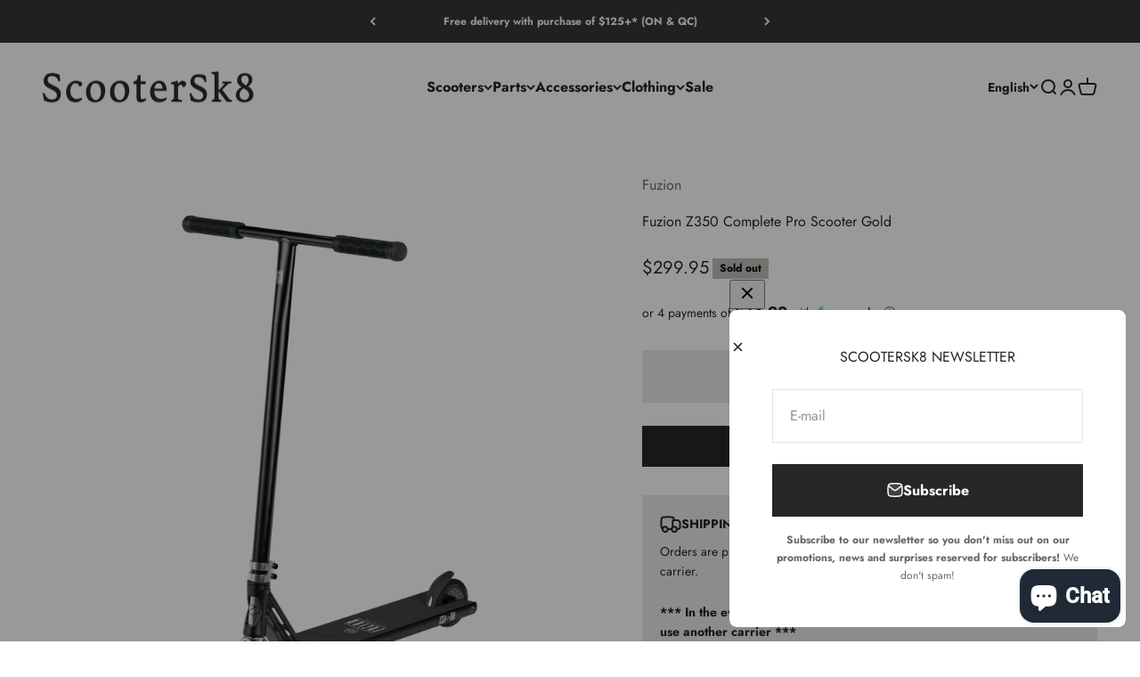

--- FILE ---
content_type: text/html; charset=utf-8
request_url: https://scootersk8.com/en/search?type=product&q=&section_id=template--16731058503916__6a41118c-3ebe-44a6-9981-8b644f832522
body_size: 377
content:
<section id="shopify-section-template--16731058503916__6a41118c-3ebe-44a6-9981-8b644f832522" class="shopify-section shopify-section--recently-viewed-products"><style>
  #shopify-section-template--16731058503916__6a41118c-3ebe-44a6-9981-8b644f832522 {
    --section-background-hash: 0;
  }

  #shopify-section-template--16731058503916__6a41118c-3ebe-44a6-9981-8b644f832522 + * {
    --previous-section-background-hash: 0;
  }</style><style>
  #shopify-section-template--16731058503916__6a41118c-3ebe-44a6-9981-8b644f832522 .product-list {
    --product-list-gap: var(--product-list-row-gap) var(--spacing-2);
    --product-list-items-per-row: 2;
    --product-list-carousel-item-width: 74vw;
    --product-list-grid: auto / repeat(var(--product-list-items-per-row), minmax(0, 1fr));
  }

  @media screen and (min-width: 700px) {
    #shopify-section-template--16731058503916__6a41118c-3ebe-44a6-9981-8b644f832522 .product-list {
      --product-list-gap: var(--product-list-row-gap) var(--product-list-column-gap);
      --product-list-items-per-row: 2;
      --product-list-carousel-item-width: 36vw;
    }
  }

  @media screen and (min-width: 1000px) {
    #shopify-section-template--16731058503916__6a41118c-3ebe-44a6-9981-8b644f832522 .product-list {
      --product-list-items-per-row: 3;
      --product-list-carousel-item-width: calc(var(--container-inner-width) / 3 - (var(--product-list-column-gap) / 3 * 2));
    }
  }
</style><recently-viewed-products products-count="3"  class="section   section-blends section-full"></recently-viewed-products>

</section>